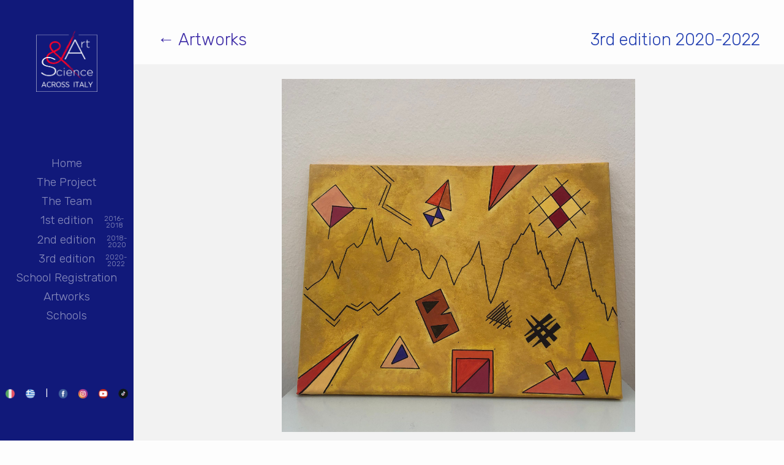

--- FILE ---
content_type: text/html; charset=UTF-8
request_url: https://artandscience.infn.it/en/opera/russian-effect-on-beggin/
body_size: 65066
content:
<!DOCTYPE html>
<html lang="en-US" prefix="og: http://ogp.me/ns# fb: http://ogp.me/ns/fb#">
<head>
	<meta charset="UTF-8">
	<meta name="viewport" content="width=device-width, initial-scale=1, shrink-to-fit=no">
	<link rel="profile" href="http://gmpg.org/xfn/11">
	<title>Russian effect on Beggin&#8217; &#8211; Art &amp; Science</title>
<meta name='robots' content='max-image-preview:large' />
<link rel="alternate" hreflang="en" href="https://artandscience.infn.it/en/artworks/russian-effect-on-beggin/" />
<link rel="alternate" hreflang="it" href="https://artandscience.infn.it/opera/russian-effect-on-beggin/" />
<link rel="alternate" hreflang="el" href="https://artandscience.infn.it/el/artworks/russian-effect-on-beggin/" />
<link rel="alternate" hreflang="x-default" href="https://artandscience.infn.it/opera/russian-effect-on-beggin/" />
<link rel='dns-prefetch' href='//code.jquery.com' />
<link rel='dns-prefetch' href='//unpkg.com' />
<link rel='dns-prefetch' href='//cdnjs.cloudflare.com' />
<link rel='dns-prefetch' href='//fonts.googleapis.com' />
<link rel="alternate" type="application/rss+xml" title="Art &amp; Science &raquo; Feed" href="https://artandscience.infn.it/en/feed/" />
<link rel="alternate" type="application/rss+xml" title="Art &amp; Science &raquo; Comments Feed" href="https://artandscience.infn.it/en/comments/feed/" />
<script type="text/javascript">
window._wpemojiSettings = {"baseUrl":"https:\/\/s.w.org\/images\/core\/emoji\/14.0.0\/72x72\/","ext":".png","svgUrl":"https:\/\/s.w.org\/images\/core\/emoji\/14.0.0\/svg\/","svgExt":".svg","source":{"concatemoji":"https:\/\/artandscience.infn.it\/cms\/wp-includes\/js\/wp-emoji-release.min.js?ver=6.2.8"}};
/*! This file is auto-generated */
!function(e,a,t){var n,r,o,i=a.createElement("canvas"),p=i.getContext&&i.getContext("2d");function s(e,t){p.clearRect(0,0,i.width,i.height),p.fillText(e,0,0);e=i.toDataURL();return p.clearRect(0,0,i.width,i.height),p.fillText(t,0,0),e===i.toDataURL()}function c(e){var t=a.createElement("script");t.src=e,t.defer=t.type="text/javascript",a.getElementsByTagName("head")[0].appendChild(t)}for(o=Array("flag","emoji"),t.supports={everything:!0,everythingExceptFlag:!0},r=0;r<o.length;r++)t.supports[o[r]]=function(e){if(p&&p.fillText)switch(p.textBaseline="top",p.font="600 32px Arial",e){case"flag":return s("\ud83c\udff3\ufe0f\u200d\u26a7\ufe0f","\ud83c\udff3\ufe0f\u200b\u26a7\ufe0f")?!1:!s("\ud83c\uddfa\ud83c\uddf3","\ud83c\uddfa\u200b\ud83c\uddf3")&&!s("\ud83c\udff4\udb40\udc67\udb40\udc62\udb40\udc65\udb40\udc6e\udb40\udc67\udb40\udc7f","\ud83c\udff4\u200b\udb40\udc67\u200b\udb40\udc62\u200b\udb40\udc65\u200b\udb40\udc6e\u200b\udb40\udc67\u200b\udb40\udc7f");case"emoji":return!s("\ud83e\udef1\ud83c\udffb\u200d\ud83e\udef2\ud83c\udfff","\ud83e\udef1\ud83c\udffb\u200b\ud83e\udef2\ud83c\udfff")}return!1}(o[r]),t.supports.everything=t.supports.everything&&t.supports[o[r]],"flag"!==o[r]&&(t.supports.everythingExceptFlag=t.supports.everythingExceptFlag&&t.supports[o[r]]);t.supports.everythingExceptFlag=t.supports.everythingExceptFlag&&!t.supports.flag,t.DOMReady=!1,t.readyCallback=function(){t.DOMReady=!0},t.supports.everything||(n=function(){t.readyCallback()},a.addEventListener?(a.addEventListener("DOMContentLoaded",n,!1),e.addEventListener("load",n,!1)):(e.attachEvent("onload",n),a.attachEvent("onreadystatechange",function(){"complete"===a.readyState&&t.readyCallback()})),(e=t.source||{}).concatemoji?c(e.concatemoji):e.wpemoji&&e.twemoji&&(c(e.twemoji),c(e.wpemoji)))}(window,document,window._wpemojiSettings);
</script>
<style type="text/css">
img.wp-smiley,
img.emoji {
	display: inline !important;
	border: none !important;
	box-shadow: none !important;
	height: 1em !important;
	width: 1em !important;
	margin: 0 0.07em !important;
	vertical-align: -0.1em !important;
	background: none !important;
	padding: 0 !important;
}
</style>
	<link rel='stylesheet' id='wp-block-library-css' href='https://artandscience.infn.it/cms/wp-includes/css/dist/block-library/style.min.css?ver=6.2.8' type='text/css' media='all' />
<link rel='stylesheet' id='mediaelement-css' href='https://artandscience.infn.it/cms/wp-includes/js/mediaelement/mediaelementplayer-legacy.min.css?ver=4.2.17' type='text/css' media='all' />
<link rel='stylesheet' id='wp-mediaelement-css' href='https://artandscience.infn.it/cms/wp-includes/js/mediaelement/wp-mediaelement.min.css?ver=6.2.8' type='text/css' media='all' />
<link rel='stylesheet' id='view_editor_gutenberg_frontend_assets-css' href='https://artandscience.infn.it/cms/wp-content/plugins/wp-views/public/css/views-frontend.css?ver=3.6.8' type='text/css' media='all' />
<style id='view_editor_gutenberg_frontend_assets-inline-css' type='text/css'>
.wpv-sort-list-dropdown.wpv-sort-list-dropdown-style-default > span.wpv-sort-list,.wpv-sort-list-dropdown.wpv-sort-list-dropdown-style-default .wpv-sort-list-item {border-color: #cdcdcd;}.wpv-sort-list-dropdown.wpv-sort-list-dropdown-style-default .wpv-sort-list-item a {color: #444;background-color: #fff;}.wpv-sort-list-dropdown.wpv-sort-list-dropdown-style-default a:hover,.wpv-sort-list-dropdown.wpv-sort-list-dropdown-style-default a:focus {color: #000;background-color: #eee;}.wpv-sort-list-dropdown.wpv-sort-list-dropdown-style-default .wpv-sort-list-item.wpv-sort-list-current a {color: #000;background-color: #eee;}
.wpv-sort-list-dropdown.wpv-sort-list-dropdown-style-default > span.wpv-sort-list,.wpv-sort-list-dropdown.wpv-sort-list-dropdown-style-default .wpv-sort-list-item {border-color: #cdcdcd;}.wpv-sort-list-dropdown.wpv-sort-list-dropdown-style-default .wpv-sort-list-item a {color: #444;background-color: #fff;}.wpv-sort-list-dropdown.wpv-sort-list-dropdown-style-default a:hover,.wpv-sort-list-dropdown.wpv-sort-list-dropdown-style-default a:focus {color: #000;background-color: #eee;}.wpv-sort-list-dropdown.wpv-sort-list-dropdown-style-default .wpv-sort-list-item.wpv-sort-list-current a {color: #000;background-color: #eee;}.wpv-sort-list-dropdown.wpv-sort-list-dropdown-style-grey > span.wpv-sort-list,.wpv-sort-list-dropdown.wpv-sort-list-dropdown-style-grey .wpv-sort-list-item {border-color: #cdcdcd;}.wpv-sort-list-dropdown.wpv-sort-list-dropdown-style-grey .wpv-sort-list-item a {color: #444;background-color: #eeeeee;}.wpv-sort-list-dropdown.wpv-sort-list-dropdown-style-grey a:hover,.wpv-sort-list-dropdown.wpv-sort-list-dropdown-style-grey a:focus {color: #000;background-color: #e5e5e5;}.wpv-sort-list-dropdown.wpv-sort-list-dropdown-style-grey .wpv-sort-list-item.wpv-sort-list-current a {color: #000;background-color: #e5e5e5;}
.wpv-sort-list-dropdown.wpv-sort-list-dropdown-style-default > span.wpv-sort-list,.wpv-sort-list-dropdown.wpv-sort-list-dropdown-style-default .wpv-sort-list-item {border-color: #cdcdcd;}.wpv-sort-list-dropdown.wpv-sort-list-dropdown-style-default .wpv-sort-list-item a {color: #444;background-color: #fff;}.wpv-sort-list-dropdown.wpv-sort-list-dropdown-style-default a:hover,.wpv-sort-list-dropdown.wpv-sort-list-dropdown-style-default a:focus {color: #000;background-color: #eee;}.wpv-sort-list-dropdown.wpv-sort-list-dropdown-style-default .wpv-sort-list-item.wpv-sort-list-current a {color: #000;background-color: #eee;}.wpv-sort-list-dropdown.wpv-sort-list-dropdown-style-grey > span.wpv-sort-list,.wpv-sort-list-dropdown.wpv-sort-list-dropdown-style-grey .wpv-sort-list-item {border-color: #cdcdcd;}.wpv-sort-list-dropdown.wpv-sort-list-dropdown-style-grey .wpv-sort-list-item a {color: #444;background-color: #eeeeee;}.wpv-sort-list-dropdown.wpv-sort-list-dropdown-style-grey a:hover,.wpv-sort-list-dropdown.wpv-sort-list-dropdown-style-grey a:focus {color: #000;background-color: #e5e5e5;}.wpv-sort-list-dropdown.wpv-sort-list-dropdown-style-grey .wpv-sort-list-item.wpv-sort-list-current a {color: #000;background-color: #e5e5e5;}.wpv-sort-list-dropdown.wpv-sort-list-dropdown-style-blue > span.wpv-sort-list,.wpv-sort-list-dropdown.wpv-sort-list-dropdown-style-blue .wpv-sort-list-item {border-color: #0099cc;}.wpv-sort-list-dropdown.wpv-sort-list-dropdown-style-blue .wpv-sort-list-item a {color: #444;background-color: #cbddeb;}.wpv-sort-list-dropdown.wpv-sort-list-dropdown-style-blue a:hover,.wpv-sort-list-dropdown.wpv-sort-list-dropdown-style-blue a:focus {color: #000;background-color: #95bedd;}.wpv-sort-list-dropdown.wpv-sort-list-dropdown-style-blue .wpv-sort-list-item.wpv-sort-list-current a {color: #000;background-color: #95bedd;}
</style>
<link rel='stylesheet' id='classic-theme-styles-css' href='https://artandscience.infn.it/cms/wp-includes/css/classic-themes.min.css?ver=6.2.8' type='text/css' media='all' />
<style id='global-styles-inline-css' type='text/css'>
body{--wp--preset--color--black: #000000;--wp--preset--color--cyan-bluish-gray: #abb8c3;--wp--preset--color--white: #ffffff;--wp--preset--color--pale-pink: #f78da7;--wp--preset--color--vivid-red: #cf2e2e;--wp--preset--color--luminous-vivid-orange: #ff6900;--wp--preset--color--luminous-vivid-amber: #fcb900;--wp--preset--color--light-green-cyan: #7bdcb5;--wp--preset--color--vivid-green-cyan: #00d084;--wp--preset--color--pale-cyan-blue: #8ed1fc;--wp--preset--color--vivid-cyan-blue: #0693e3;--wp--preset--color--vivid-purple: #9b51e0;--wp--preset--gradient--vivid-cyan-blue-to-vivid-purple: linear-gradient(135deg,rgba(6,147,227,1) 0%,rgb(155,81,224) 100%);--wp--preset--gradient--light-green-cyan-to-vivid-green-cyan: linear-gradient(135deg,rgb(122,220,180) 0%,rgb(0,208,130) 100%);--wp--preset--gradient--luminous-vivid-amber-to-luminous-vivid-orange: linear-gradient(135deg,rgba(252,185,0,1) 0%,rgba(255,105,0,1) 100%);--wp--preset--gradient--luminous-vivid-orange-to-vivid-red: linear-gradient(135deg,rgba(255,105,0,1) 0%,rgb(207,46,46) 100%);--wp--preset--gradient--very-light-gray-to-cyan-bluish-gray: linear-gradient(135deg,rgb(238,238,238) 0%,rgb(169,184,195) 100%);--wp--preset--gradient--cool-to-warm-spectrum: linear-gradient(135deg,rgb(74,234,220) 0%,rgb(151,120,209) 20%,rgb(207,42,186) 40%,rgb(238,44,130) 60%,rgb(251,105,98) 80%,rgb(254,248,76) 100%);--wp--preset--gradient--blush-light-purple: linear-gradient(135deg,rgb(255,206,236) 0%,rgb(152,150,240) 100%);--wp--preset--gradient--blush-bordeaux: linear-gradient(135deg,rgb(254,205,165) 0%,rgb(254,45,45) 50%,rgb(107,0,62) 100%);--wp--preset--gradient--luminous-dusk: linear-gradient(135deg,rgb(255,203,112) 0%,rgb(199,81,192) 50%,rgb(65,88,208) 100%);--wp--preset--gradient--pale-ocean: linear-gradient(135deg,rgb(255,245,203) 0%,rgb(182,227,212) 50%,rgb(51,167,181) 100%);--wp--preset--gradient--electric-grass: linear-gradient(135deg,rgb(202,248,128) 0%,rgb(113,206,126) 100%);--wp--preset--gradient--midnight: linear-gradient(135deg,rgb(2,3,129) 0%,rgb(40,116,252) 100%);--wp--preset--duotone--dark-grayscale: url('#wp-duotone-dark-grayscale');--wp--preset--duotone--grayscale: url('#wp-duotone-grayscale');--wp--preset--duotone--purple-yellow: url('#wp-duotone-purple-yellow');--wp--preset--duotone--blue-red: url('#wp-duotone-blue-red');--wp--preset--duotone--midnight: url('#wp-duotone-midnight');--wp--preset--duotone--magenta-yellow: url('#wp-duotone-magenta-yellow');--wp--preset--duotone--purple-green: url('#wp-duotone-purple-green');--wp--preset--duotone--blue-orange: url('#wp-duotone-blue-orange');--wp--preset--font-size--small: 13px;--wp--preset--font-size--medium: 20px;--wp--preset--font-size--large: 36px;--wp--preset--font-size--x-large: 42px;--wp--preset--spacing--20: 0.44rem;--wp--preset--spacing--30: 0.67rem;--wp--preset--spacing--40: 1rem;--wp--preset--spacing--50: 1.5rem;--wp--preset--spacing--60: 2.25rem;--wp--preset--spacing--70: 3.38rem;--wp--preset--spacing--80: 5.06rem;--wp--preset--shadow--natural: 6px 6px 9px rgba(0, 0, 0, 0.2);--wp--preset--shadow--deep: 12px 12px 50px rgba(0, 0, 0, 0.4);--wp--preset--shadow--sharp: 6px 6px 0px rgba(0, 0, 0, 0.2);--wp--preset--shadow--outlined: 6px 6px 0px -3px rgba(255, 255, 255, 1), 6px 6px rgba(0, 0, 0, 1);--wp--preset--shadow--crisp: 6px 6px 0px rgba(0, 0, 0, 1);}:where(.is-layout-flex){gap: 0.5em;}body .is-layout-flow > .alignleft{float: left;margin-inline-start: 0;margin-inline-end: 2em;}body .is-layout-flow > .alignright{float: right;margin-inline-start: 2em;margin-inline-end: 0;}body .is-layout-flow > .aligncenter{margin-left: auto !important;margin-right: auto !important;}body .is-layout-constrained > .alignleft{float: left;margin-inline-start: 0;margin-inline-end: 2em;}body .is-layout-constrained > .alignright{float: right;margin-inline-start: 2em;margin-inline-end: 0;}body .is-layout-constrained > .aligncenter{margin-left: auto !important;margin-right: auto !important;}body .is-layout-constrained > :where(:not(.alignleft):not(.alignright):not(.alignfull)){max-width: var(--wp--style--global--content-size);margin-left: auto !important;margin-right: auto !important;}body .is-layout-constrained > .alignwide{max-width: var(--wp--style--global--wide-size);}body .is-layout-flex{display: flex;}body .is-layout-flex{flex-wrap: wrap;align-items: center;}body .is-layout-flex > *{margin: 0;}:where(.wp-block-columns.is-layout-flex){gap: 2em;}.has-black-color{color: var(--wp--preset--color--black) !important;}.has-cyan-bluish-gray-color{color: var(--wp--preset--color--cyan-bluish-gray) !important;}.has-white-color{color: var(--wp--preset--color--white) !important;}.has-pale-pink-color{color: var(--wp--preset--color--pale-pink) !important;}.has-vivid-red-color{color: var(--wp--preset--color--vivid-red) !important;}.has-luminous-vivid-orange-color{color: var(--wp--preset--color--luminous-vivid-orange) !important;}.has-luminous-vivid-amber-color{color: var(--wp--preset--color--luminous-vivid-amber) !important;}.has-light-green-cyan-color{color: var(--wp--preset--color--light-green-cyan) !important;}.has-vivid-green-cyan-color{color: var(--wp--preset--color--vivid-green-cyan) !important;}.has-pale-cyan-blue-color{color: var(--wp--preset--color--pale-cyan-blue) !important;}.has-vivid-cyan-blue-color{color: var(--wp--preset--color--vivid-cyan-blue) !important;}.has-vivid-purple-color{color: var(--wp--preset--color--vivid-purple) !important;}.has-black-background-color{background-color: var(--wp--preset--color--black) !important;}.has-cyan-bluish-gray-background-color{background-color: var(--wp--preset--color--cyan-bluish-gray) !important;}.has-white-background-color{background-color: var(--wp--preset--color--white) !important;}.has-pale-pink-background-color{background-color: var(--wp--preset--color--pale-pink) !important;}.has-vivid-red-background-color{background-color: var(--wp--preset--color--vivid-red) !important;}.has-luminous-vivid-orange-background-color{background-color: var(--wp--preset--color--luminous-vivid-orange) !important;}.has-luminous-vivid-amber-background-color{background-color: var(--wp--preset--color--luminous-vivid-amber) !important;}.has-light-green-cyan-background-color{background-color: var(--wp--preset--color--light-green-cyan) !important;}.has-vivid-green-cyan-background-color{background-color: var(--wp--preset--color--vivid-green-cyan) !important;}.has-pale-cyan-blue-background-color{background-color: var(--wp--preset--color--pale-cyan-blue) !important;}.has-vivid-cyan-blue-background-color{background-color: var(--wp--preset--color--vivid-cyan-blue) !important;}.has-vivid-purple-background-color{background-color: var(--wp--preset--color--vivid-purple) !important;}.has-black-border-color{border-color: var(--wp--preset--color--black) !important;}.has-cyan-bluish-gray-border-color{border-color: var(--wp--preset--color--cyan-bluish-gray) !important;}.has-white-border-color{border-color: var(--wp--preset--color--white) !important;}.has-pale-pink-border-color{border-color: var(--wp--preset--color--pale-pink) !important;}.has-vivid-red-border-color{border-color: var(--wp--preset--color--vivid-red) !important;}.has-luminous-vivid-orange-border-color{border-color: var(--wp--preset--color--luminous-vivid-orange) !important;}.has-luminous-vivid-amber-border-color{border-color: var(--wp--preset--color--luminous-vivid-amber) !important;}.has-light-green-cyan-border-color{border-color: var(--wp--preset--color--light-green-cyan) !important;}.has-vivid-green-cyan-border-color{border-color: var(--wp--preset--color--vivid-green-cyan) !important;}.has-pale-cyan-blue-border-color{border-color: var(--wp--preset--color--pale-cyan-blue) !important;}.has-vivid-cyan-blue-border-color{border-color: var(--wp--preset--color--vivid-cyan-blue) !important;}.has-vivid-purple-border-color{border-color: var(--wp--preset--color--vivid-purple) !important;}.has-vivid-cyan-blue-to-vivid-purple-gradient-background{background: var(--wp--preset--gradient--vivid-cyan-blue-to-vivid-purple) !important;}.has-light-green-cyan-to-vivid-green-cyan-gradient-background{background: var(--wp--preset--gradient--light-green-cyan-to-vivid-green-cyan) !important;}.has-luminous-vivid-amber-to-luminous-vivid-orange-gradient-background{background: var(--wp--preset--gradient--luminous-vivid-amber-to-luminous-vivid-orange) !important;}.has-luminous-vivid-orange-to-vivid-red-gradient-background{background: var(--wp--preset--gradient--luminous-vivid-orange-to-vivid-red) !important;}.has-very-light-gray-to-cyan-bluish-gray-gradient-background{background: var(--wp--preset--gradient--very-light-gray-to-cyan-bluish-gray) !important;}.has-cool-to-warm-spectrum-gradient-background{background: var(--wp--preset--gradient--cool-to-warm-spectrum) !important;}.has-blush-light-purple-gradient-background{background: var(--wp--preset--gradient--blush-light-purple) !important;}.has-blush-bordeaux-gradient-background{background: var(--wp--preset--gradient--blush-bordeaux) !important;}.has-luminous-dusk-gradient-background{background: var(--wp--preset--gradient--luminous-dusk) !important;}.has-pale-ocean-gradient-background{background: var(--wp--preset--gradient--pale-ocean) !important;}.has-electric-grass-gradient-background{background: var(--wp--preset--gradient--electric-grass) !important;}.has-midnight-gradient-background{background: var(--wp--preset--gradient--midnight) !important;}.has-small-font-size{font-size: var(--wp--preset--font-size--small) !important;}.has-medium-font-size{font-size: var(--wp--preset--font-size--medium) !important;}.has-large-font-size{font-size: var(--wp--preset--font-size--large) !important;}.has-x-large-font-size{font-size: var(--wp--preset--font-size--x-large) !important;}
.wp-block-navigation a:where(:not(.wp-element-button)){color: inherit;}
:where(.wp-block-columns.is-layout-flex){gap: 2em;}
.wp-block-pullquote{font-size: 1.5em;line-height: 1.6;}
</style>
<link rel='stylesheet' id='wpml-legacy-dropdown-0-css' href='https://artandscience.infn.it/cms/wp-content/plugins/sitepress-multilingual-cms/templates/language-switchers/legacy-dropdown/style.min.css?ver=1' type='text/css' media='all' />
<style id='wpml-legacy-dropdown-0-inline-css' type='text/css'>
body .wpml-ls-menu-item .wpml-ls-flag { width: 40px; height: 40px; }
</style>
<link rel='stylesheet' id='font-karla-rubik-css' href='https://fonts.googleapis.com/css?family=Karla%3A400%2C700%7CRubik%3A300%2C500%2C700&#038;display=swap&#038;ver=0.5.5' type='text/css' media='all' />
<link rel='stylesheet' id='photoswipe-styles-css' href='//cdnjs.cloudflare.com/ajax/libs/photoswipe/4.1.3/photoswipe.min.css?ver=0.5.5' type='text/css' media='all' />
<link rel='stylesheet' id='swiper-styles-css' href='//unpkg.com/swiper/swiper-bundle.min.css?ver=0.5.5' type='text/css' media='all' />
<link rel='stylesheet' id='photoswipe-ui-styles-css' href='//cdnjs.cloudflare.com/ajax/libs/photoswipe/4.1.3/default-skin/default-skin.min.css?ver=0.5.5' type='text/css' media='all' />
<link rel='stylesheet' id='child-understrap-styles-css' href='https://artandscience.infn.it/cms/wp-content/themes/understrap-artscience/css/child-theme.min.css?ver=0.5.5' type='text/css' media='all' />
<link rel='stylesheet' id='toolset-common-css' href='https://artandscience.infn.it/cms/wp-content/plugins/cred-frontend-editor/vendor/toolset/toolset-common/res/css/toolset-common.css?ver=4.4.0' type='text/css' media='screen' />
<link rel='stylesheet' id='dashicons-css' href='https://artandscience.infn.it/cms/wp-includes/css/dashicons.min.css?ver=6.2.8' type='text/css' media='all' />
<link rel='stylesheet' id='toolset-select2-css-css' href='https://artandscience.infn.it/cms/wp-content/plugins/cred-frontend-editor/vendor/toolset/toolset-common/res/lib/select2/select2.css?ver=6.2.8' type='text/css' media='screen' />
<script type='text/javascript' src='https://artandscience.infn.it/cms/wp-content/plugins/cred-frontend-editor/vendor/toolset/common-es/public/toolset-common-es-frontend.js?ver=166000' id='toolset-common-es-frontend-js'></script>
<script type='text/javascript' src='https://artandscience.infn.it/cms/wp-content/plugins/sitepress-multilingual-cms/templates/language-switchers/legacy-dropdown/script.min.js?ver=1' id='wpml-legacy-dropdown-0-js'></script>
<script type='text/javascript' src='https://code.jquery.com/jquery-3.4.1.min.js?ver=6.2.8' id='jquery-new-js'></script>
<script type='text/javascript' src='https://artandscience.infn.it/cms/wp-includes/js/jquery/jquery.min.js?ver=3.6.4' id='jquery-core-js'></script>
<script type='text/javascript' src='https://artandscience.infn.it/cms/wp-includes/js/jquery/jquery-migrate.min.js?ver=3.4.0' id='jquery-migrate-js'></script>
<link rel="https://api.w.org/" href="https://artandscience.infn.it/en/wp-json/" /><link rel="EditURI" type="application/rsd+xml" title="RSD" href="https://artandscience.infn.it/cms/xmlrpc.php?rsd" />
<link rel="wlwmanifest" type="application/wlwmanifest+xml" href="https://artandscience.infn.it/cms/wp-includes/wlwmanifest.xml" />
<meta name="generator" content="WordPress 6.2.8" />
<link rel="canonical" href="https://artandscience.infn.it/opera/russian-effect-on-beggin/" />
<link rel='shortlink' href='https://artandscience.infn.it/en/?p=37260' />
<link rel="alternate" type="application/json+oembed" href="https://artandscience.infn.it/en/wp-json/oembed/1.0/embed?url=https%3A%2F%2Fartandscience.infn.it%2Fen%2Fopera%2Frussian-effect-on-beggin%2F" />
<link rel="alternate" type="text/xml+oembed" href="https://artandscience.infn.it/en/wp-json/oembed/1.0/embed?url=https%3A%2F%2Fartandscience.infn.it%2Fen%2Fopera%2Frussian-effect-on-beggin%2F&#038;format=xml" />
<meta name="generator" content="WPML ver:4.6.4 stt:1,13,27;" />
<meta name="mobile-web-app-capable" content="yes">
<meta name="apple-mobile-web-app-capable" content="yes">
<meta name="apple-mobile-web-app-title" content="Art &amp; Science - across Italy">
 <script> window.addEventListener("load",function(){ var c={script:false,link:false}; function ls(s) { if(!['script','link'].includes(s)||c[s]){return;}c[s]=true; var d=document,f=d.getElementsByTagName(s)[0],j=d.createElement(s); if(s==='script'){j.async=true;j.src='https://artandscience.infn.it/cms/wp-content/plugins/wp-views/vendor/toolset/blocks/public/js/frontend.js?v=1.6.6';}else{ j.rel='stylesheet';j.href='https://artandscience.infn.it/cms/wp-content/plugins/wp-views/vendor/toolset/blocks/public/css/style.css?v=1.6.6';} f.parentNode.insertBefore(j, f); }; function ex(){ls('script');ls('link')} window.addEventListener("scroll", ex, {once: true}); if (('IntersectionObserver' in window) && ('IntersectionObserverEntry' in window) && ('intersectionRatio' in window.IntersectionObserverEntry.prototype)) { var i = 0, fb = document.querySelectorAll("[class^='tb-']"), o = new IntersectionObserver(es => { es.forEach(e => { o.unobserve(e.target); if (e.intersectionRatio > 0) { ex();o.disconnect();}else{ i++;if(fb.length>i){o.observe(fb[i])}} }) }); if (fb.length) { o.observe(fb[i]) } } }) </script>
	<noscript>
		<link rel="stylesheet" href="https://artandscience.infn.it/cms/wp-content/plugins/wp-views/vendor/toolset/blocks/public/css/style.css">
	</noscript><link rel="icon" href="https://artandscience.infn.it/cms/wp-content/uploads/2020/10/infn-art-science-cropped-infn-art-science-cropped-infn-art-science-logoas-2020-colori-trasparente-1-32x32.png" sizes="32x32" />
<link rel="icon" href="https://artandscience.infn.it/cms/wp-content/uploads/2020/10/infn-art-science-cropped-infn-art-science-cropped-infn-art-science-logoas-2020-colori-trasparente-1-192x192.png" sizes="192x192" />
<link rel="apple-touch-icon" href="https://artandscience.infn.it/cms/wp-content/uploads/2020/10/infn-art-science-cropped-infn-art-science-cropped-infn-art-science-logoas-2020-colori-trasparente-1-180x180.png" />
<meta name="msapplication-TileImage" content="https://artandscience.infn.it/cms/wp-content/uploads/2020/10/infn-art-science-cropped-infn-art-science-cropped-infn-art-science-logoas-2020-colori-trasparente-1-270x270.png" />

<!-- START - Open Graph and Twitter Card Tags 3.3.1 -->
 <!-- Facebook Open Graph -->
  <meta property="og:locale" content="en_US"/>
  <meta property="og:site_name" content="Art &amp; Science"/>
  <meta property="og:title" content="Russian effect on Beggin&#039;"/>
  <meta property="og:url" content="https://artandscience.infn.it/en/opera/russian-effect-on-beggin/"/>
  <meta property="og:type" content="article"/>
  <meta property="og:description" content="Rappresentiamo, con la nostra opera, lo spettro sonoro della celebre canzone Beggin&#039; dei Maneskin. Lo spettro sonoro è un grafico che si utilizza nell&#039;analisi di un suono dove vi si riportano i livelli sonori in funzione della frequenza. Si tratta di una riproduzione su tela posta in parallelo a una"/>
  <meta property="og:image" content="https://artandscience.infn.it/cms/wp-content/uploads/2022/02/infn-art-science-studente-gtmuvp-serena-ciccarese-whatsapp-image-2022-02-18-at-12.03.05.jpg"/>
  <meta property="og:image:url" content="https://artandscience.infn.it/cms/wp-content/uploads/2022/02/infn-art-science-studente-gtmuvp-serena-ciccarese-whatsapp-image-2022-02-18-at-12.03.05.jpg"/>
  <meta property="og:image:secure_url" content="https://artandscience.infn.it/cms/wp-content/uploads/2022/02/infn-art-science-studente-gtmuvp-serena-ciccarese-whatsapp-image-2022-02-18-at-12.03.05.jpg"/>
  <meta property="og:image:width" content="2048"/>
  <meta property="og:image:height" content="2048"/>
  <meta property="article:publisher" content="https://www.facebook.com/artandscienceacrossitaly/"/>
 <!-- Google+ / Schema.org -->
 <!-- Twitter Cards -->
  <meta name="twitter:title" content="Russian effect on Beggin&#039;"/>
  <meta name="twitter:url" content="https://artandscience.infn.it/en/opera/russian-effect-on-beggin/"/>
  <meta name="twitter:description" content="Rappresentiamo, con la nostra opera, lo spettro sonoro della celebre canzone Beggin&#039; dei Maneskin. Lo spettro sonoro è un grafico che si utilizza nell&#039;analisi di un suono dove vi si riportano i livelli sonori in funzione della frequenza. Si tratta di una riproduzione su tela posta in parallelo a una"/>
  <meta name="twitter:image" content="https://artandscience.infn.it/cms/wp-content/uploads/2022/02/infn-art-science-studente-gtmuvp-serena-ciccarese-whatsapp-image-2022-02-18-at-12.03.05.jpg"/>
  <meta name="twitter:card" content="summary_large_image"/>
 <!-- SEO -->
 <!-- Misc. tags -->
 <!-- is_singular -->
<!-- END - Open Graph and Twitter Card Tags 3.3.1 -->
	
<style id="wpforms-css-vars-root">
				:root {
					--wpforms-field-border-radius: 3px;
--wpforms-field-border-style: solid;
--wpforms-field-border-size: 1px;
--wpforms-field-background-color: #ffffff;
--wpforms-field-border-color: rgba( 0, 0, 0, 0.25 );
--wpforms-field-border-color-spare: rgba( 0, 0, 0, 0.25 );
--wpforms-field-text-color: rgba( 0, 0, 0, 0.7 );
--wpforms-field-menu-color: #ffffff;
--wpforms-label-color: rgba( 0, 0, 0, 0.85 );
--wpforms-label-sublabel-color: rgba( 0, 0, 0, 0.55 );
--wpforms-label-error-color: #d63637;
--wpforms-button-border-radius: 3px;
--wpforms-button-border-style: none;
--wpforms-button-border-size: 1px;
--wpforms-button-background-color: #066aab;
--wpforms-button-border-color: #066aab;
--wpforms-button-text-color: #ffffff;
--wpforms-page-break-color: #066aab;
--wpforms-background-image: none;
--wpforms-background-position: center center;
--wpforms-background-repeat: no-repeat;
--wpforms-background-size: cover;
--wpforms-background-width: 100px;
--wpforms-background-height: 100px;
--wpforms-background-color: rgba( 0, 0, 0, 0 );
--wpforms-background-url: none;
--wpforms-container-padding: 0px;
--wpforms-container-border-style: none;
--wpforms-container-border-width: 1px;
--wpforms-container-border-color: #000000;
--wpforms-container-border-radius: 3px;
--wpforms-field-size-input-height: 43px;
--wpforms-field-size-input-spacing: 15px;
--wpforms-field-size-font-size: 16px;
--wpforms-field-size-line-height: 19px;
--wpforms-field-size-padding-h: 14px;
--wpforms-field-size-checkbox-size: 16px;
--wpforms-field-size-sublabel-spacing: 5px;
--wpforms-field-size-icon-size: 1;
--wpforms-label-size-font-size: 16px;
--wpforms-label-size-line-height: 19px;
--wpforms-label-size-sublabel-font-size: 14px;
--wpforms-label-size-sublabel-line-height: 17px;
--wpforms-button-size-font-size: 17px;
--wpforms-button-size-height: 41px;
--wpforms-button-size-padding-h: 15px;
--wpforms-button-size-margin-top: 10px;
--wpforms-container-shadow-size-box-shadow: none;

				}
			</style></head>

<body class="opera-template-default single single-opera postid-37260 wp-custom-logo wp-embed-responsive russian-effect-on-beggin group-blog views-template-contenuto-opera">
<svg xmlns="http://www.w3.org/2000/svg" viewBox="0 0 0 0" width="0" height="0" focusable="false" role="none" style="visibility: hidden; position: absolute; left: -9999px; overflow: hidden;" ><defs><filter id="wp-duotone-dark-grayscale"><feColorMatrix color-interpolation-filters="sRGB" type="matrix" values=" .299 .587 .114 0 0 .299 .587 .114 0 0 .299 .587 .114 0 0 .299 .587 .114 0 0 " /><feComponentTransfer color-interpolation-filters="sRGB" ><feFuncR type="table" tableValues="0 0.49803921568627" /><feFuncG type="table" tableValues="0 0.49803921568627" /><feFuncB type="table" tableValues="0 0.49803921568627" /><feFuncA type="table" tableValues="1 1" /></feComponentTransfer><feComposite in2="SourceGraphic" operator="in" /></filter></defs></svg><svg xmlns="http://www.w3.org/2000/svg" viewBox="0 0 0 0" width="0" height="0" focusable="false" role="none" style="visibility: hidden; position: absolute; left: -9999px; overflow: hidden;" ><defs><filter id="wp-duotone-grayscale"><feColorMatrix color-interpolation-filters="sRGB" type="matrix" values=" .299 .587 .114 0 0 .299 .587 .114 0 0 .299 .587 .114 0 0 .299 .587 .114 0 0 " /><feComponentTransfer color-interpolation-filters="sRGB" ><feFuncR type="table" tableValues="0 1" /><feFuncG type="table" tableValues="0 1" /><feFuncB type="table" tableValues="0 1" /><feFuncA type="table" tableValues="1 1" /></feComponentTransfer><feComposite in2="SourceGraphic" operator="in" /></filter></defs></svg><svg xmlns="http://www.w3.org/2000/svg" viewBox="0 0 0 0" width="0" height="0" focusable="false" role="none" style="visibility: hidden; position: absolute; left: -9999px; overflow: hidden;" ><defs><filter id="wp-duotone-purple-yellow"><feColorMatrix color-interpolation-filters="sRGB" type="matrix" values=" .299 .587 .114 0 0 .299 .587 .114 0 0 .299 .587 .114 0 0 .299 .587 .114 0 0 " /><feComponentTransfer color-interpolation-filters="sRGB" ><feFuncR type="table" tableValues="0.54901960784314 0.98823529411765" /><feFuncG type="table" tableValues="0 1" /><feFuncB type="table" tableValues="0.71764705882353 0.25490196078431" /><feFuncA type="table" tableValues="1 1" /></feComponentTransfer><feComposite in2="SourceGraphic" operator="in" /></filter></defs></svg><svg xmlns="http://www.w3.org/2000/svg" viewBox="0 0 0 0" width="0" height="0" focusable="false" role="none" style="visibility: hidden; position: absolute; left: -9999px; overflow: hidden;" ><defs><filter id="wp-duotone-blue-red"><feColorMatrix color-interpolation-filters="sRGB" type="matrix" values=" .299 .587 .114 0 0 .299 .587 .114 0 0 .299 .587 .114 0 0 .299 .587 .114 0 0 " /><feComponentTransfer color-interpolation-filters="sRGB" ><feFuncR type="table" tableValues="0 1" /><feFuncG type="table" tableValues="0 0.27843137254902" /><feFuncB type="table" tableValues="0.5921568627451 0.27843137254902" /><feFuncA type="table" tableValues="1 1" /></feComponentTransfer><feComposite in2="SourceGraphic" operator="in" /></filter></defs></svg><svg xmlns="http://www.w3.org/2000/svg" viewBox="0 0 0 0" width="0" height="0" focusable="false" role="none" style="visibility: hidden; position: absolute; left: -9999px; overflow: hidden;" ><defs><filter id="wp-duotone-midnight"><feColorMatrix color-interpolation-filters="sRGB" type="matrix" values=" .299 .587 .114 0 0 .299 .587 .114 0 0 .299 .587 .114 0 0 .299 .587 .114 0 0 " /><feComponentTransfer color-interpolation-filters="sRGB" ><feFuncR type="table" tableValues="0 0" /><feFuncG type="table" tableValues="0 0.64705882352941" /><feFuncB type="table" tableValues="0 1" /><feFuncA type="table" tableValues="1 1" /></feComponentTransfer><feComposite in2="SourceGraphic" operator="in" /></filter></defs></svg><svg xmlns="http://www.w3.org/2000/svg" viewBox="0 0 0 0" width="0" height="0" focusable="false" role="none" style="visibility: hidden; position: absolute; left: -9999px; overflow: hidden;" ><defs><filter id="wp-duotone-magenta-yellow"><feColorMatrix color-interpolation-filters="sRGB" type="matrix" values=" .299 .587 .114 0 0 .299 .587 .114 0 0 .299 .587 .114 0 0 .299 .587 .114 0 0 " /><feComponentTransfer color-interpolation-filters="sRGB" ><feFuncR type="table" tableValues="0.78039215686275 1" /><feFuncG type="table" tableValues="0 0.94901960784314" /><feFuncB type="table" tableValues="0.35294117647059 0.47058823529412" /><feFuncA type="table" tableValues="1 1" /></feComponentTransfer><feComposite in2="SourceGraphic" operator="in" /></filter></defs></svg><svg xmlns="http://www.w3.org/2000/svg" viewBox="0 0 0 0" width="0" height="0" focusable="false" role="none" style="visibility: hidden; position: absolute; left: -9999px; overflow: hidden;" ><defs><filter id="wp-duotone-purple-green"><feColorMatrix color-interpolation-filters="sRGB" type="matrix" values=" .299 .587 .114 0 0 .299 .587 .114 0 0 .299 .587 .114 0 0 .299 .587 .114 0 0 " /><feComponentTransfer color-interpolation-filters="sRGB" ><feFuncR type="table" tableValues="0.65098039215686 0.40392156862745" /><feFuncG type="table" tableValues="0 1" /><feFuncB type="table" tableValues="0.44705882352941 0.4" /><feFuncA type="table" tableValues="1 1" /></feComponentTransfer><feComposite in2="SourceGraphic" operator="in" /></filter></defs></svg><svg xmlns="http://www.w3.org/2000/svg" viewBox="0 0 0 0" width="0" height="0" focusable="false" role="none" style="visibility: hidden; position: absolute; left: -9999px; overflow: hidden;" ><defs><filter id="wp-duotone-blue-orange"><feColorMatrix color-interpolation-filters="sRGB" type="matrix" values=" .299 .587 .114 0 0 .299 .587 .114 0 0 .299 .587 .114 0 0 .299 .587 .114 0 0 " /><feComponentTransfer color-interpolation-filters="sRGB" ><feFuncR type="table" tableValues="0.098039215686275 1" /><feFuncG type="table" tableValues="0 0.66274509803922" /><feFuncB type="table" tableValues="0.84705882352941 0.41960784313725" /><feFuncA type="table" tableValues="1 1" /></feComponentTransfer><feComposite in2="SourceGraphic" operator="in" /></filter></defs></svg><div class="site" id="page">

	<div class="container-fluid px-0 h-100">
    <div class="row no-gutters h-100">
        <div id="site-menu" class="col col-menu">

					<!-- ******************* The Navbar Area ******************* -->
					<div id="wrapper-navbar" itemscope itemtype="http://schema.org/WebSite">

						<a class="skip-link sr-only sr-only-focusable" href="#content">Skip to content</a>

						<nav class="navbar navbar-dark bg-primary-dark d-flex flex-row flex-md-column justify-content-start p-0">

													<!-- <div class="container"> -->
						

								<a class="navbar-brand d-block d-md-none mx-2" rel="home" href="https://artandscience.infn.it/en/" title="Art &amp; Science" itemprop="url">Art &amp; Science</a>

								<!-- <button class="menu-icon d-block d-md-none" type="button" data-toggle="collapse" data-target="#navbarNavDropdown" aria-controls="navbarNavDropdown" aria-expanded="false" aria-label="Toggle navigation"> -->

								<button class="menu-icon d-block d-md-none" type="button" aria-controls="navbarNavDropdown" aria-expanded="false" aria-label="Toggle navigation">
									<!-- <span class="navbar-toggler-icon"></span> -->
									<span class="menu-icon-line menu-icon-line-left"></span>
									<span class="menu-icon-line"></span>
									<span class="menu-icon-line menu-icon-line-right"></span>
								</button>

								<!-- <div class="menu-icon">
									<span class="menu-icon-line menu-icon-line-left"></span>
									<span class="menu-icon-line">menu</span>
									<span class="menu-icon-line menu-icon-line-right"></span>
								</div> -->


								<div class="nav-fullscreen">

									<div id="navbarNavDropdown" class="nav-fullscreen-content d-flex flex-column justify-content-around h-100">

										<!-- <div class="logo mb-2 mx-md-4 ml-lg-5 ml-xl-6 ml-xxl-7"> -->
										<div class="logo text-center">
											<a href="https://artandscience.infn.it/en/" class="navbar-brand custom-logo-link" rel="home"><img width="808" height="869" src="https://artandscience.infn.it/cms/wp-content/uploads/2020/11/infn-art-science-infn-art-science-italy-logo-2020.png" class="img-fluid" alt="Art &amp; Science" decoding="async" srcset="https://artandscience.infn.it/cms/wp-content/uploads/2020/11/infn-art-science-infn-art-science-italy-logo-2020.png 808w, https://artandscience.infn.it/cms/wp-content/uploads/2020/11/infn-art-science-infn-art-science-italy-logo-2020-558x600.png 558w, https://artandscience.infn.it/cms/wp-content/uploads/2020/11/infn-art-science-infn-art-science-italy-logo-2020-768x826.png 768w" sizes="(max-width: 808px) 100vw, 808px" /></a>										</div>

										<div class="menu-container mb-md-0"><ul id="main-menu" class="d-flex flex-column navbar-nav nav-fullscreen-list text-center"><li itemscope="itemscope" itemtype="https://www.schema.org/SiteNavigationElement" id="menu-item-3256" class="menu-item menu-item-type-custom menu-item-object-custom menu-item-3256 nav-item"><a title="Home" href="https://artandscience.infn.it/" class="nav-link">Home</a></li>
<li itemscope="itemscope" itemtype="https://www.schema.org/SiteNavigationElement" id="menu-item-3257" class="menu-item menu-item-type-post_type menu-item-object-page menu-item-3257 nav-item"><a title="The Project" href="https://artandscience.infn.it/en/il-progetto/" class="nav-link">The Project</a></li>
<li itemscope="itemscope" itemtype="https://www.schema.org/SiteNavigationElement" id="menu-item-3258" class="menu-item menu-item-type-post_type menu-item-object-page menu-item-3258 nav-item"><a title="The Team" href="https://artandscience.infn.it/en/the-team/" class="nav-link">The Team</a></li>
<li itemscope="itemscope" itemtype="https://www.schema.org/SiteNavigationElement" id="menu-item-3283" class="menu-item menu-item-type-post_type menu-item-object-edizione menu-item-3283 nav-item"><a title="1st edition 2016-2018" href="https://artandscience.infn.it/en/edition/1st-edition-2016-2018/" class="nav-link">1st edition <sup>2016-2018</sup></a></li>
<li itemscope="itemscope" itemtype="https://www.schema.org/SiteNavigationElement" id="menu-item-3305" class="menu-item menu-item-type-post_type menu-item-object-edizione menu-item-3305 nav-item"><a title="2nd edition 2018-2020" href="https://artandscience.infn.it/en/edition/2nd-edition/" class="nav-link">2nd edition <sup>2018-2020</sup></a></li>
<li itemscope="itemscope" itemtype="https://www.schema.org/SiteNavigationElement" id="menu-item-3295" class="menu-item menu-item-type-post_type menu-item-object-edizione menu-item-3295 nav-item"><a title="3rd edition 2020-2022" href="https://artandscience.infn.it/en/edition/iii-edizione-2020-2022/" class="nav-link">3rd edition <sup>2020-2022</sup></a></li>
<li itemscope="itemscope" itemtype="https://www.schema.org/SiteNavigationElement" id="menu-item-4135" class="menu-item menu-item-type-post_type menu-item-object-page menu-item-4135 nav-item"><a title="School Registration" href="https://artandscience.infn.it/en/school-registrationn/" class="nav-link">School Registration</a></li>
<li itemscope="itemscope" itemtype="https://www.schema.org/SiteNavigationElement" id="menu-item-4110" class="menu-item menu-item-type-custom menu-item-object-custom menu-item-4110 nav-item"><a title="Artworks" href="https://artandscience.infn.it/en/artworks" class="nav-link">Artworks</a></li>
<li itemscope="itemscope" itemtype="https://www.schema.org/SiteNavigationElement" id="menu-item-4319" class="menu-item menu-item-type-custom menu-item-object-custom menu-item-4319 nav-item"><a title="Schools" href="https://artandscience.infn.it/en/schools/?wpv_post_search&#038;wpv-relationship-filter=2258" class="nav-link">Schools</a></li>
</ul></div>
											<!-- <a href="#" class="btn btn-outline-light btn-lg justify-self-end mx-7 my-2 mx-md-4 mx-lg-5 mx-xl-6 mx-xxl-7" role="button" aria-pressed="false">Partecipa</a> -->
											<!-- <div class="promoter-logo d-none d-md-flex flex-row justify-content-center"> -->
												<!-- <img style="max-height: 60px;" src="/images/logo_atlas.png"> -->
												<!-- <img style="max-height: 60px;" src="/images/logo_cms.png"> -->

												
											<!-- </div> -->

											<div class="social d-flex flex-row justify-content-center align-items-center mb-2">
												
													   									           <a href="https://artandscience.infn.it/opera/russian-effect-on-beggin/" class="menu-flags d-block mx-1">
									                   <img src="https://artandscience.infn.it/cms/wp-content/uploads/flags/lang_it.png" alt="it" title="Italiano">
									           </a>
													   									           <a href="https://artandscience.infn.it/el/artworks/russian-effect-on-beggin/" class="menu-flags d-block mx-1">
									                   <img src="https://artandscience.infn.it/cms/wp-content/uploads/flags/lang_gr.png" alt="el" title="Ελληνικα">
									           </a>
													   													<div class="text-white d-block mx-1"> | </div><a target="_blank" class="d-block mx-1" href="https://www.facebook.com/artandscienceacrossitaly/" rel="noopener noreferrer">
  <img src="https://artandscience.infn.it/cms/wp-content/uploads/2019/12/infn-art-science-infn-art-science-social-facebook.png" title="infn-art-science-social-facebook" class="attachment-full" />
</a>
<a target="_blank" class="d-block mx-1" href="https://www.instagram.com/artandscienceacrossitaly/" rel="noopener noreferrer">
  <img src="https://artandscience.infn.it/cms/wp-content/uploads/2019/12/infn-art-science-infn-art-science-social-instagram.png" title="infn-art-science-social-instagram" class="attachment-full" />
</a>
<a target="_blank" class="d-block mx-1" href="https://www.youtube.com/channel/UCXc2-O9622GSY-LrID8j7pQ/featured" rel="noopener noreferrer">
  <img src="https://artandscience.infn.it/cms/wp-content/uploads/2019/12/infn-art-science-infn-art-science-social-youtube.png" class="attachment-full" />
</a>
 <a class="d-block mx-1" href="https://www.tiktok.com/@artandscienceacrossitaly" target="_blank" rel="noopener">
   <img src="https://artandscience.infn.it/cms/wp-content/uploads/2019/10/contatti/maintainer/infn-art-science-contatti-Francesco-Morabito-tik-tok-icon.png" title="tik-tok-icon" class="attachment-full" />
 </a>
											</div>

									</div>
								</div>





								<!-- The WordPress Menu goes here -->
																						<!-- </div>.container -->
							
						</nav><!-- .site-navigation -->
					</div><!-- #wrapper-navbar end -->

        </div>
        <div id="site-box" class="col col-content d-flex flex-column justify-content-between">

<div class="wrapper p-0 m-0" id="page-wrapper">

			<main class="site-main" id="main">

				
				
<section>
  <div class="container">
    <div class="row d-md-none">
      <div class="col-7 d-flex align-items-center">
        <a class="h3 back-link" href="https://artandscience.infn.it/en/artworks/">← Artworks</a> 
      </div>
      <div class="col-4 offset-1 text-right text-primary">
        <span class="d-flex">



	
	
	
      	3rd edition 2020-2022
	
	
	
	

</span>
      </div>
      <div class="col-12 mt-4">
      </div>
    </div>
    <div class="row d-none d-md-flex">      
      <div class="col-12 col-md-8">
        <h3>
          <a class="back-link font-weight-light" href="https://artandscience.infn.it/en/artworks/">← Artworks</a>
        </h3>
      </div>
      <div class="d-none d-md-flex col-12 col-md-4 d-flex align-items-center">
        <h3 class="ml-md-auto text-right">
          



	
	
	
      	3rd edition 2020-2022
	
	
	
	


        </h3>
      </div>
    </div>
  </div>
</section>

<section class="bg-light pb-0">
  <div class="container full-width">
    <div class="row">
      <div class="col-12">



        
        
        

        
        
        
        <div class='stretchy-wrapper ratio-16-10 bg-light'>
          <div class="text-center my-3">
            <figure class="mb-0 text-white h-100">
              <img decoding="async" class="img-fluid h-100" src="https://artandscience.infn.it/cms/wp-content/uploads/2022/02/infn-art-science-studente-gtmuvp-serena-ciccarese-whatsapp-image-2022-02-18-at-12.03.05.jpg">
            </figure>
          </div>
        </div>
        


      </div>
    </div>
  </div>
</section>

<section>
  <div class="container">
    <div class="row">
      <div class="col-12 col-md-6 offset-md-1">
        <h1 class="text-primary">Russian effect on Beggin&#8217;</h1>

        <div class="my-1 px-3 px-md-0">       

          <p class="text-dark font-weight-bold mb-3">

            

             
            di Serena Ciccarese
            

             
            , Giulia Oltremonte
            
            
             
            , Elisa Stasi
            

            

          </p>
        </div>       
        <div class="mb-1 px-3 px-md-0">       
          <p>Rappresentiamo, con la nostra opera, lo spettro sonoro della celebre canzone Beggin&#8217; dei Maneskin. Lo spettro sonoro è un grafico che si utilizza nell&#8217;analisi di un suono dove vi si riportano i livelli sonori in funzione della frequenza. Si tratta di una riproduzione su tela posta in parallelo a una rappresentazione artistica ispirata al pittore Vasilij Vasil&#8217;evic Kandinskij. L&#8217;artista, precursore dell&#8217;empirismo astratto, si proponeva di associare colori e figure geometriche alle sensazioni. Il giallo è dotato di una follia vitale e di un&#8217;irrazionalità cieca; il rosso è caldo, vitale, vivace e irrequieto. Più è chiaro e tendente al giallo, più ha energia. L&#8217;arancione esprime movimento e più è vicino alle tonalità del giallo, più è superficiale. Il viola, come l&#8217;arancione è instabile ed è molto difficile utilizzarlo nella fascia intermedia tra rosso e blu. Il marrone si ottiene mischiando il nero con il rosso, ma essendo l&#8217;energia di quest&#8217;ultimo fortemente sorvegliata, ne consegue che esso risulti poco dinamico. Il nero è mancanza di luce, è un non-colore, è spento come un rogo arso completamente. In opposizione, blu, verde, grigio, bianco, sono i colori corrispondenti alla chiarezza, all&#8217;indifferenza, all&#8217;immobilità, alla quiete e al silenzio assoluto.</p>

        </div>
        <div class="mb-1 px-3 px-md-0">
          <p>
            
            <span class="text-primary">Docenti: </span> Sara Luceri
            

            

            

          </p>
        </div>

        <!-- 

        <div class="mb-1 px-3 px-md-0">
          <p><span class="text-primary">Scuola: </span>[wpv-view name="scuola-opera"]

             
            - Lecce
            

          </p>

        </div>
         -->
        
        
                
        <div class="mb-1 px-3 px-md-0">
          <p><span class="text-primary">Scuola: </span>Liceo Quinto Ennio &#8211; Gallipoli 
            
             
            &#8211; Lecce
            
            
          </p>
          
        </div>
        
        
        

      </div>
      <div class="col-12 col-md-4 offset-md-1">

        









        <div class="mb-1 px-3">
          <p><span class="text-primary">In mostra nella tappa:<br /> </span>





<ul>
  
    <li>
      Lecce 2022 
    </li>
  
</ul>




</p>
        </div>

        

      </div>
    </div>
  </div>
</section>





<section class="bg-light">
  <div class="container">
    <div class="row">
      <div class="col-6 col-md-5 offset-md-1">
        <div class="nav-prev text-left"><a href="https://artandscience.infn.it/en/opera/any-colour-you-like/" rel="prev">Previous</a></div>
      </div>
      <div class="col-6 col-md-5">
        <div class="nav-next text-right"><a href="https://artandscience.infn.it/en/opera/kimiya/" rel="next">Next</a></div>
      </div>
    </div>
  </div>
</section>

			</main><!-- #main -->

</div><!-- #page-wrapper -->


<div class="wrapper" id="wrapper-footer">

	

	<div class="container-fluid">
		<div class="row no-gutters">
			<div class="col-md-12">

				<footer class="site-footer" id="colophon">
					<div class="site-info">
											</div><!-- .site-info -->
				</footer><!-- #colophon -->

			</div><!--col end -->
		</div><!-- row end -->
	</div><!-- container end -->

	
	<div class="container">
		<div class="row">
			<div class="col-12">
				<p class="text-center text-muted my-2 ">A project promoted by:</p>
				<div class="d-flex justify-content-center">
					<aside id="media_image-5" class="widget widget_media_image"><h3 class="widget-title d-none">INFN</h3><img width="150" height="65" src="https://artandscience.infn.it/cms/wp-content/uploads/2022/11/infn-art-science-Francesco-Morabito-logo-footer-ok-infn-small.png" class="image wp-image-49147  attachment-full size-full" alt="logo-footer-ok-infn-small" decoding="async" loading="lazy" style="max-width: 100%; height: auto;" /></aside><aside id="media_image-4" class="widget widget_media_image"><h3 class="widget-title d-none">INFN</h3><img width="150" height="65" src="https://artandscience.infn.it/cms/wp-content/uploads/2022/11/infn-art-science-Francesco-Morabito-logo-footer-ok-cern-small.png" class="image wp-image-49141  attachment-full size-full" alt="logo-footer-ok-cern-small" decoding="async" loading="lazy" style="max-width: 100%; height: auto;" title="CERN" /></aside><aside id="media_image-8" class="widget widget_media_image"><h3 class="widget-title d-none">UNINA</h3><img width="280" height="65" src="https://artandscience.infn.it/cms/wp-content/uploads/2022/11/infn-art-science-Francesco-Morabito-logo-footer-ok-unina-small.png" class="image wp-image-49144 uninaFooter attachment-full size-full" alt="logo-footer-ok-unina-small" decoding="async" loading="lazy" style="max-width: 100%; height: auto;" title="UNINA" /></aside>				</div>
			</div>
		</div>
	</div><!-- container end -->

	
</div><!-- wrapper end -->
</div><!-- #site-box -->

</div><!-- .row we need this extra closing tag here -->
</div><!-- .container-fluid we need this extra closing tag here -->
</div><!-- #page we need this extra closing tag here -->



<script type="text/javascript">
const wpvViewHead = document.getElementsByTagName( "head" )[ 0 ];
const wpvViewExtraCss = document.createElement( "style" );
wpvViewExtraCss.textContent = '<!--[if IE 7]><style>.wpv-pagination { *zoom: 1; }</style><![endif]-->';
wpvViewHead.appendChild( wpvViewExtraCss );
</script>
<!-- Matomo -->
<script>
  var _paq = window._paq = window._paq || [];
  /* tracker methods like "setCustomDimension" should be called before "trackPageView" */
  _paq.push(['trackPageView']);
  _paq.push(['enableLinkTracking']);
  (function() {
    var u="https://analytics.infn.it/";
    _paq.push(['setTrackerUrl', u+'piwik.php']);
    _paq.push(['setSiteId', '12']);
    var d=document, g=d.createElement('script'), s=d.getElementsByTagName('script')[0];
    g.async=true; g.src=u+'piwik.js'; s.parentNode.insertBefore(g,s);
  })();
</script>
<!-- End Matomo Code -->
<link rel='stylesheet' id='wpml-legacy-horizontal-list-0-css' href='https://artandscience.infn.it/cms/wp-content/plugins/sitepress-multilingual-cms/templates/language-switchers/legacy-list-horizontal/style.min.css?ver=1' type='text/css' media='all' />
<script type='text/javascript' src='https://artandscience.infn.it/cms/wp-content/themes/understrap-artscience/js/jquery.lettering.js?ver=0.5.5' id='lettering-scripts-js'></script>
<script type='text/javascript' src='https://artandscience.infn.it/cms/wp-content/themes/understrap-artscience/js/child-theme.min.js?ver=0.5.5' id='child-understrap-scripts-js'></script>
<script type='text/javascript' src='//unpkg.com/swiper/swiper-bundle.min.js?ver=0.5.5' id='swiper-scripts-js'></script>
<script type='text/javascript' src='//cdnjs.cloudflare.com/ajax/libs/photoswipe/4.1.3/photoswipe.min.js?ver=0.5.5' id='photoswipe-scripts-js'></script>
<script type='text/javascript' src='//cdnjs.cloudflare.com/ajax/libs/photoswipe/4.1.3/photoswipe-ui-default.min.js?ver=0.5.5' id='photoswipe-ui-scripts-js'></script>
<script type='text/javascript' src='https://artandscience.infn.it/cms/wp-content/themes/understrap-artscience/js/opera.js?ver=0.5.5' id='opera-scripts-js'></script>
<script type='text/javascript' src='https://artandscience.infn.it/cms/wp-content/plugins/layouts/resources/js/ddl-tabs-cell-frontend.js?ver=2.6.14' id='ddl-tabs-scripts-js'></script>
<script type='text/javascript' src='https://artandscience.infn.it/cms/wp-includes/js/jquery/ui/core.min.js?ver=1.13.2' id='jquery-ui-core-js'></script>
<script type='text/javascript' src='https://artandscience.infn.it/cms/wp-includes/js/jquery/ui/datepicker.min.js?ver=1.13.2' id='jquery-ui-datepicker-js'></script>
<script type='text/javascript' id='jquery-ui-datepicker-js-after'>
jQuery(function(jQuery){jQuery.datepicker.setDefaults({"closeText":"Close","currentText":"Today","monthNames":["January","February","March","April","May","June","July","August","September","October","November","December"],"monthNamesShort":["Jan","Feb","Mar","Apr","May","Jun","Jul","Aug","Sep","Oct","Nov","Dec"],"nextText":"Next","prevText":"Previous","dayNames":["Sunday","Monday","Tuesday","Wednesday","Thursday","Friday","Saturday"],"dayNamesShort":["Sun","Mon","Tue","Wed","Thu","Fri","Sat"],"dayNamesMin":["S","M","T","W","T","F","S"],"dateFormat":"d MM yy","firstDay":1,"isRTL":false});});
</script>
<script type='text/javascript' src='https://artandscience.infn.it/cms/wp-includes/js/underscore.min.js?ver=1.13.4' id='underscore-js'></script>
<script type='text/javascript' src='https://artandscience.infn.it/cms/wp-includes/js/jquery/suggest.min.js?ver=1.1-20110113' id='suggest-js'></script>
<script type='text/javascript' src='https://artandscience.infn.it/cms/wp-content/plugins/cred-frontend-editor/vendor/toolset/toolset-common/toolset-forms/js/main.js?ver=0.1.2' id='wptoolset-forms-js'></script>
<script type='text/javascript' id='wptoolset-field-date-js-extra'>
/* <![CDATA[ */
var wptDateData = {"buttonImage":"https:\/\/artandscience.infn.it\/cms\/wp-content\/plugins\/cred-frontend-editor\/vendor\/toolset\/toolset-common\/toolset-forms\/images\/calendar.gif","buttonText":"Select date","dateFormat":"d MM yy","dateFormatPhp":"j F Y","dateFormatNote":"Input format: j F Y","yearMin":"1583","yearMax":"3000","ajaxurl":"https:\/\/artandscience.infn.it\/cms\/wp-admin\/admin-ajax.php","readonly":"This is a read-only date input","readonly_image":"https:\/\/artandscience.infn.it\/cms\/wp-content\/plugins\/cred-frontend-editor\/vendor\/toolset\/toolset-common\/toolset-forms\/images\/calendar-readonly.gif","datepicker_style_url":"https:\/\/artandscience.infn.it\/cms\/wp-content\/plugins\/cred-frontend-editor\/vendor\/toolset\/toolset-common\/toolset-forms\/css\/wpt-jquery-ui\/jquery-ui-1.11.4.custom.css"};
/* ]]> */
</script>
<script type='text/javascript' src='https://artandscience.infn.it/cms/wp-content/plugins/cred-frontend-editor/vendor/toolset/toolset-common/toolset-forms/js/date.js?ver=0.1.2' id='wptoolset-field-date-js'></script>
<script type='text/javascript' src='https://artandscience.infn.it/cms/wp-includes/js/jquery/ui/mouse.min.js?ver=1.13.2' id='jquery-ui-mouse-js'></script>
<script type='text/javascript' src='https://artandscience.infn.it/cms/wp-includes/js/jquery/ui/slider.min.js?ver=1.13.2' id='jquery-ui-slider-js'></script>
<script type='text/javascript' src='https://artandscience.infn.it/cms/wp-includes/js/jquery/jquery.ui.touch-punch.js?ver=0.2.2' id='jquery-touch-punch-js'></script>
<script type='text/javascript' id='mediaelement-core-js-before'>
var mejsL10n = {"language":"en","strings":{"mejs.download-file":"Download File","mejs.install-flash":"You are using a browser that does not have Flash player enabled or installed. Please turn on your Flash player plugin or download the latest version from https:\/\/get.adobe.com\/flashplayer\/","mejs.fullscreen":"Fullscreen","mejs.play":"Play","mejs.pause":"Pause","mejs.time-slider":"Time Slider","mejs.time-help-text":"Use Left\/Right Arrow keys to advance one second, Up\/Down arrows to advance ten seconds.","mejs.live-broadcast":"Live Broadcast","mejs.volume-help-text":"Use Up\/Down Arrow keys to increase or decrease volume.","mejs.unmute":"Unmute","mejs.mute":"Mute","mejs.volume-slider":"Volume Slider","mejs.video-player":"Video Player","mejs.audio-player":"Audio Player","mejs.captions-subtitles":"Captions\/Subtitles","mejs.captions-chapters":"Chapters","mejs.none":"None","mejs.afrikaans":"Afrikaans","mejs.albanian":"Albanian","mejs.arabic":"Arabic","mejs.belarusian":"Belarusian","mejs.bulgarian":"Bulgarian","mejs.catalan":"Catalan","mejs.chinese":"Chinese","mejs.chinese-simplified":"Chinese (Simplified)","mejs.chinese-traditional":"Chinese (Traditional)","mejs.croatian":"Croatian","mejs.czech":"Czech","mejs.danish":"Danish","mejs.dutch":"Dutch","mejs.english":"English","mejs.estonian":"Estonian","mejs.filipino":"Filipino","mejs.finnish":"Finnish","mejs.french":"French","mejs.galician":"Galician","mejs.german":"German","mejs.greek":"Greek","mejs.haitian-creole":"Haitian Creole","mejs.hebrew":"Hebrew","mejs.hindi":"Hindi","mejs.hungarian":"Hungarian","mejs.icelandic":"Icelandic","mejs.indonesian":"Indonesian","mejs.irish":"Irish","mejs.italian":"Italian","mejs.japanese":"Japanese","mejs.korean":"Korean","mejs.latvian":"Latvian","mejs.lithuanian":"Lithuanian","mejs.macedonian":"Macedonian","mejs.malay":"Malay","mejs.maltese":"Maltese","mejs.norwegian":"Norwegian","mejs.persian":"Persian","mejs.polish":"Polish","mejs.portuguese":"Portuguese","mejs.romanian":"Romanian","mejs.russian":"Russian","mejs.serbian":"Serbian","mejs.slovak":"Slovak","mejs.slovenian":"Slovenian","mejs.spanish":"Spanish","mejs.swahili":"Swahili","mejs.swedish":"Swedish","mejs.tagalog":"Tagalog","mejs.thai":"Thai","mejs.turkish":"Turkish","mejs.ukrainian":"Ukrainian","mejs.vietnamese":"Vietnamese","mejs.welsh":"Welsh","mejs.yiddish":"Yiddish"}};
</script>
<script type='text/javascript' src='https://artandscience.infn.it/cms/wp-includes/js/mediaelement/mediaelement-and-player.min.js?ver=4.2.17' id='mediaelement-core-js'></script>
<script type='text/javascript' src='https://artandscience.infn.it/cms/wp-includes/js/mediaelement/mediaelement-migrate.min.js?ver=6.2.8' id='mediaelement-migrate-js'></script>
<script type='text/javascript' id='mediaelement-js-extra'>
/* <![CDATA[ */
var _wpmejsSettings = {"pluginPath":"\/cms\/wp-includes\/js\/mediaelement\/","classPrefix":"mejs-","stretching":"responsive","audioShortcodeLibrary":"mediaelement","videoShortcodeLibrary":"mediaelement"};
/* ]]> */
</script>
<script type='text/javascript' src='https://artandscience.infn.it/cms/wp-includes/js/mediaelement/wp-mediaelement.min.js?ver=6.2.8' id='wp-mediaelement-js'></script>
<script type='text/javascript' id='wp-util-js-extra'>
/* <![CDATA[ */
var _wpUtilSettings = {"ajax":{"url":"\/cms\/wp-admin\/admin-ajax.php"}};
/* ]]> */
</script>
<script type='text/javascript' src='https://artandscience.infn.it/cms/wp-includes/js/wp-util.min.js?ver=6.2.8' id='wp-util-js'></script>
<script type='text/javascript' src='https://artandscience.infn.it/cms/wp-includes/js/backbone.min.js?ver=1.4.1' id='backbone-js'></script>
<script type='text/javascript' src='https://artandscience.infn.it/cms/wp-includes/js/mediaelement/wp-playlist.min.js?ver=6.2.8' id='wp-playlist-js'></script>
<script type='text/javascript' id='views-blocks-frontend-js-extra'>
/* <![CDATA[ */
var wpv_pagination_local = {"front_ajaxurl":"https:\/\/artandscience.infn.it\/cms\/wp-admin\/admin-ajax.php","calendar_image":"https:\/\/artandscience.infn.it\/cms\/wp-content\/plugins\/wp-views\/embedded\/res\/img\/calendar.gif","calendar_text":"Select date","datepicker_min_date":null,"datepicker_max_date":null,"datepicker_min_year":"1582","datepicker_max_year":"3000","resize_debounce_tolerance":"100","datepicker_style_url":"https:\/\/artandscience.infn.it\/cms\/wp-content\/plugins\/cred-frontend-editor\/vendor\/toolset\/toolset-common\/toolset-forms\/css\/wpt-jquery-ui\/jquery-ui-1.11.4.custom.css","wpmlLang":"en"};
/* ]]> */
</script>
<script type='text/javascript' src='https://artandscience.infn.it/cms/wp-content/plugins/wp-views/public/js/views-frontend.js?ver=3.6.8' id='views-blocks-frontend-js'></script>



<!-- https://photoswipe.com/documentation/getting-started.html -->
<!-- add PhotoSwipe (.pswp) element to DOM -
Root element of PhotoSwipe. Must have class pswp. -->
<div class="pswp" tabindex="-1" role="dialog" aria-hidden="true">

	<!-- Background of PhotoSwipe.
	It's a separate element, as animating opacity is faster than rgba(). -->
	<div class="pswp__bg"></div>

	<!-- Slides wrapper with overflow:hidden. -->
	<div class="pswp__scroll-wrap">

		<!-- Container that holds slides. PhotoSwipe keeps only 3 slides in DOM to save memory. -->
		<!-- don't modify these 3 pswp__item elements, data is added later on. -->
		<div class="pswp__container">
			<div class="pswp__item"></div>
			<div class="pswp__item"></div>
			<div class="pswp__item"></div>
		</div>

		<!-- Default (PhotoSwipeUI_Default) interface on top of sliding area. Can be changed. -->
		<div class="pswp__ui pswp__ui--hidden">

			<div class="pswp__top-bar">

				<!--  Controls are self-explanatory. Order can be changed. -->

				<div class="pswp__counter"></div>

				<button class="pswp__button pswp__button--close" title="Close (Esc)"></button>

				<button class="pswp__button pswp__button--share" title="Share"></button>

				<button class="pswp__button pswp__button--fs" title="Toggle fullscreen"></button>

				<button class="pswp__button pswp__button--zoom" title="Zoom in/out"></button>

				<!-- Preloader demo https://codepen.io/dimsemenov/pen/yyBWoR -->
				<!-- element will get class pswp__preloader active when preloader is running -->
				<div class="pswp__preloader">
					<div class="pswp__preloader__icn">
						<div class="pswp__preloader__cut">
							<div class="pswp__preloader__donut"></div>
						</div>
					</div>
				</div>
			</div>

			<div class="pswp__share-modal pswp__share-modal--hidden pswp__single-tap">
				<div class="pswp__share-tooltip"></div>
			</div>

			<button class="pswp__button pswp__button--arrow--left" title="Previous (arrow left)">
			</button>

			<button class="pswp__button pswp__button--arrow--right" title="Next (arrow right)">
			</button>

			<div class="pswp__caption">
				<div class="pswp__caption__center"></div>
			</div>

		</div>

	</div>

</div>
</body>

</html>


<!-- <!doctype html>
<title>Site Maintenance</title>
<style>
  body { text-align: center; padding: 40px; }
  @media (min-width: 992px) { body { padding: 50px 150px 0 150px; } }
  h1 { font-size: 48px; }
  body { font: 20px Helvetica, sans-serif; color: #333; }
  article { display: block; text-align: left; max-width: 650px; margin: 0 auto; }
  a { color: #dc8100; text-decoration: none; }
  a:hover { color: #333; text-decoration: none; }
  .gif{
    padding-bottom: 1rem;
  }
</style>

<article>
    <div class="gif"><img src="https://media.giphy.com/media/5kF1QQlD6tKobjO5lw/source.gif"></div>
    <h1>Ops, siamo un po' su di giri!</h1>
    <div>
        <p>Abbiamo riscontrato problemi di accesso al sito dovuti al gran numero di immagini inviate in queste ultime ore.</p>
        <p>Per consentire a tutti gli studenti di inviare i propri elaborati abbiamo deciso di prolungare la scadenza della prima prova a <br><b>Martedì, 23 Febbraio 2021</b> alle <b>ore 16:00</b></p>
        <p>Il sito tornerà disponibile online a breve</p>
        <p>&mdash; Il team Art&Science</p>
    </div>
</article> -->
